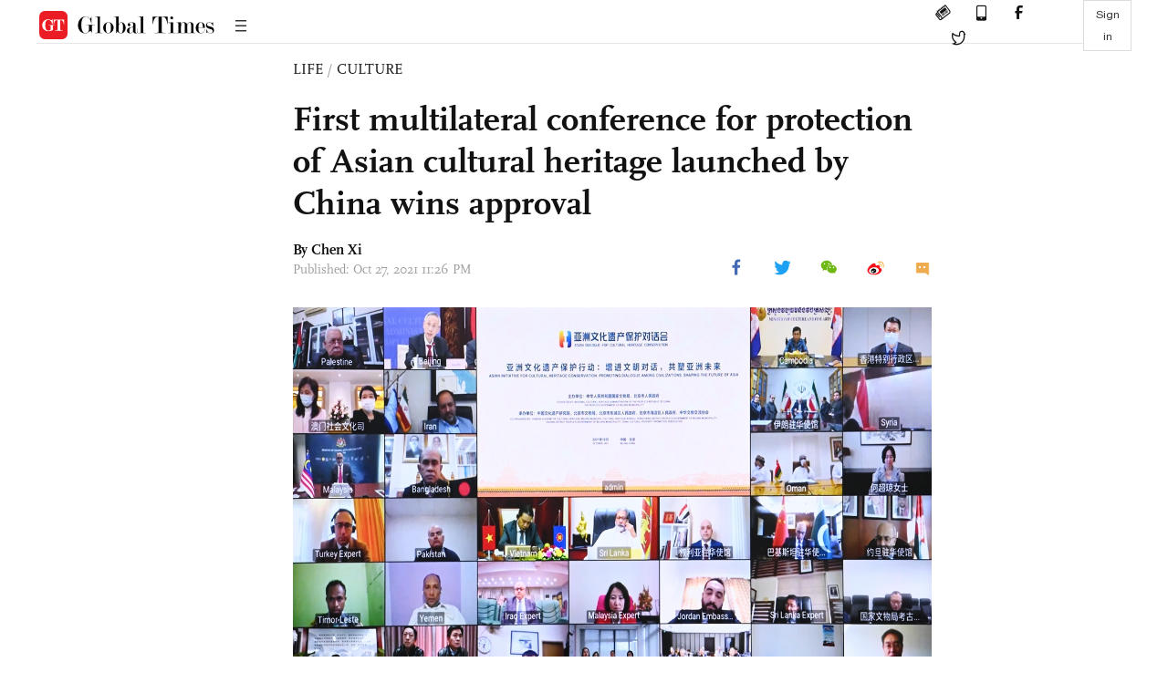

--- FILE ---
content_type: text/html
request_url: https://www.globaltimes.cn/page/202110/1237493.shtml
body_size: 3723
content:
<!DOCTYPE html
    PUBLIC "-//W3C//DTD XHTML 1.0 Transitional//EN" "http://www.w3.org/TR/xhtml1/DTD/xhtml1-transitional.dtd">
<html xmlns="http://www.w3.org/1999/xhtml">

<head>
    <meta http-equiv="Content-Type" content="text/html; charset=utf-8" />
    <title>First multilateral conference for protection of Asian cultural heritage launched by China wins approval - Global Times</title>
    <meta name="viewport" content="width=device-width, initial-scale=1.0">
    <meta http-equiv="X-UA-Compatible" content="IE=edge,chrome=1">
    <!--<meta http-equiv="X-UA-Compatible" content="IE=10; IE=9; IE=EDGE">-->
    <meta content="text/html; charset=UTF-8" http-equiv="Content-Type" />
    <meta content="text/javascript" http-equiv="Content-Script-Type" />
    <meta content="text/css" http-equiv="Content-Style-Type" />
    <meta id="MetaDescription" name="DESCRIPTION" content="The first multilateral conference for the protection of Asian cultural heritage, the Asian Dialogue for Cultural Heritage Conservation, was held on Wednesday in Beijing. " />
    <meta id="MetaImage" name="Logo" content="https://www.globaltimes.cn/Portals/0/attachment/2021/2021-10-27/983425b3-e989-4050-bd2e-39f1e9c7a0a8_s.jpeg" />
    <meta id="MetaKeywords" name="KEYWORDS" content="heritage,asian,cultural,conservation,conference," />
    <meta id="MetaCopyright" name="COPYRIGHT" content="Copyright 2021 by The Global Times" />
    <meta id="MetaAuthor" name="AUTHOR" content="Global Times" />
    <meta id="content_show_type" content="图文" />
    <meta id="channel_name" content="LIFE,Culture" />
    <meta id="channel_id" content="21,453" />
    <meta id="author_name" content="Chen Xi" />
    <meta name="RESOURCE-TYPE" content="DOCUMENT" />
    <meta name="DISTRIBUTION" content="GLOBAL" />
    <meta id="MetaRobots" name="ROBOTS" content="INDEX, FOLLOW" />
    <meta name="REVISIT-AFTER" content="1 DAYS" />
    <meta name="RATING" content="GENERAL" />
    <meta name="viewport" content="width=device-width, initial-scale=1.0">
    <meta name="twitter:image" content="https://www.globaltimes.cn/Portals/0/attachment/2021/2021-10-27/983425b3-e989-4050-bd2e-39f1e9c7a0a8.jpeg">
    <meta name="twitter:card" content="summary_large_image">
    <meta name="twitter:site" content="@globaltimesnews">
    <meta name="twitter:url" content="https://www.globaltimes.cn/page/202110/1237493.shtml">
    <meta name="twitter:title" content="First multilateral conference for protection of Asian cultural heritage launched by China wins approval">
    <meta name="twitter:description" content="The first multilateral conference for the protection of Asian cultural heritage, the Asian Dialogue for Cultural Heritage Conservation, was held on Wednesday in Beijing. ">
    <meta name="twitter:creator" content="@globaltimesnews">
    <meta property="og:image" content="https://www.globaltimes.cn/Portals/0/attachment/2021/2021-10-27/983425b3-e989-4050-bd2e-39f1e9c7a0a8.jpeg" />
    <script type="text/javascript" src="/js-n/jquery-3.7.0.min.js" language="javascript"></script>
    <script type="text/javascript" src="/js-n/jquery-migrate-3.4.0.min.js" language="javascript"></script>
    <script type="text/javascript" src="/js-n/file.js" language="javascript"></script>
    <script> load_file("/includes-n/article_head.html"); </script>
</head>

<body>
    <!-- 文章头部 -->
    <script> load_file("/includes-n/article_top.html"); </script>
    <!-- 文章内容部分 -->
    <div class="container article_section">
        <div class="row">
            <div class="article_page">
                <div class="article_left">
                    <ul class="article_left_share share_section">
                        <script> load_file("/includes-n/float_share_new.html"); </script>
                    </ul>
                </div>
                <div class="article">
                    <div class="article_top">
                        <div class="article_column"><span class="cloumm_level_one"><a href="https://www.globaltimes.cn/life/" target="_blank">LIFE</a></span>&nbsp;/&nbsp;<span class="cloumm_level_two"><a href="https://www.globaltimes.cn/life/culture/" target="_blank">CULTURE</a></span></div>
                        <div class="article_title">First multilateral conference for protection of Asian cultural heritage launched by China wins approval</div>
                        
                        <div class="author_share">
                            <div class="author_share_left"><span class="byline">By <div class="with_name_card">
  <div class="author_card"> 
	  <a class="author_card_img" href="https://www.globaltimes.cn//author/Reporter-Chen-Xi.html">
		  <img src="https://www.globaltimes.cn/Portals/0/attachment/2020/2020-11-01/50bd8508-c476-456e-afd4-8b01c4eb9c6e.png"></a>
    <div class="author_card_info">
      <div class="card_author_name"> <a href="https://www.globaltimes.cn//author/Reporter-Chen-Xi.html">Chen Xi</a> </div>
      <p class="card_author_desc">Global Times life reporter, covering culture, art and entertainment.</p>
    </div>
    <div class="bot_triangle"></div>
  </div>
  <a href="https://www.globaltimes.cn//author/Reporter-Chen-Xi.html" class="author_name">Chen Xi</a> 
</div> </span><span
                                    class="pub_time">Published: Oct 27, 2021 11:26 PM</span> </div>
                            <span class="article_top_share share_section">
                                <script> load_file("/includes-n/article_share_new.html"); </script>
                            </span>
                        </div>
                    </div>
                    <div class="article_content">
                        <div class="article_right"> <center><img id="545409" style="border-left-width: 0px; border-right-width: 0px; border-bottom-width: 0px; border-top-width: 0px" alt="Photo: courtesy of China’s National Cultural Heritage Administration " src="https://www.globaltimes.cn/Portals/0/attachment/2021/2021-10-27/983425b3-e989-4050-bd2e-39f1e9c7a0a8.jpeg" /></center>
<p class="picture" style="font-size: 13px; font-family: Times New Roman; color: #999; margin-top: 3px">Photo: courtesy of China’s National Cultural Heritage Administration </p><br />&nbsp;<br />The first multilateral conference for the protection of Asian cultural heritage, the Asian Dialogue for Cultural Heritage Conservation, was held on Wednesday in Beijing.&nbsp;<br /><br />Featuring the theme of “promoting dialogue among civilizations, shaping the future of Asia”, the Dialogue aims to move forward with the Asian Initiative for Cultural Heritage Conservation and open a new chapter for exchanges and mutual learning among Asian civilizations.&nbsp;<br /><br />Senior officials from 36 Asian countries and five international organizations including UNESCO, the International Council of Museums and the International Council on Monuments and Sites participated in the conference in the form of an online meeting.&nbsp;<br /><br />At the conference, the Asian Alliance for Cultural Heritage Conservation that was jointly initiated by 10 Asian countries – China, Armenia, Cambodia, the Democratic People's Republic of Korea, Iran, Kyrgyzstan, Pakistan, Syria, the United Arab Emirates and Yemen – was officially established.&nbsp;<br /><br />Li Qun, vice-minister of culture and tourism and head of China’s National Cultural Heritage Administration (NCHA), said at the conference that the NCHA has launched fruitful cooperation with many Asian countries in archaeology, the restoration of cultural relics, heritage declaration and management, and museum exhibition exchanges.&nbsp;<br /><br />“China is willing to take this conference as an opportunity to work with Asian countries and international organizations to inject new and stronger cultural forces into the co-building of an Asian community with a shared future,” he said.&nbsp;<br /><br />Representatives from the participating countries including Cambodia, Iran and Syria welcomed the initiative, and they pointed out that Asian cultural heritage is facing unprecedented challenges from urban development, climate change, natural disasters, the global pandemic and armed conflicts.<br /><br />According to data from the UNESCO World Heritage Center, about 50 percent of the world’s endangered world cultural heritage sites are located in Asia.<br /><br />“Preserving our heritage is not a luxury – it is a prerequisite for ensuring that future generations can inherit an identity, a history, a voice, and a sense of ownership of their past and future,” said Xing Qu, deputy director-general of UNESCO. Xing expressed thanks to China for organizing the event and for helping to address the challenges facing cultural heritage.&nbsp;<br /><br />The ceremony also set up the Asian Fund for Cultural Heritage Conservation as a special fund to support programs and projects in conservation, research and joint archaeology with regard to cultural heritage conservation in Asia.<br /><br />Meanwhile, the Asian Youth Ambassador Program for Cultural Heritage Conservation has been launched, aiming to nominate a number of young envoys with professional expertise and community capacity, implement a series of professional exchange and mass communication programs geared to the youth, and train young professionals with future-oriented vision for the conservation of cultural heritage across Asia.<br /><br />The conference will last until Thursday. Experts and scholars from 18 Asian countries will discuss 26 topics including “Cultural heritage promotes sustainable development in Asia,” and “Cultural heritage responds to future challenges in Asia.”<br /><br />At the closing ceremony, the Recommendations on the Asian Initiative for Cultural Heritage Conservation will be announced.&nbsp; <br>
                        </div>
                    </div>
                    <script> load_file("/includes-n/article_extend1.html"); </script>
                    <div class="article_footer">
                        <div class="article_footer_share share_section">
                            <script> load_file("/includes-n/article_share_new.html"); </script>
                        </div>
                    </div>
                    <script> load_file("/includes-n/article_extend2.html"); </script>
                    <script> load_file("/includes-n/article_comment.html"); </script>
                    <script> load_file("/includes-n/article_extend3.html"); </script>
                    <div class="related_section"><div class="column_title">RELATED ARTICLES</div><div class="related_article"><div class="related_img"><a href="https://www.globaltimes.cn/galleries/3993.html"><img src="https://www.globaltimes.cn/Portals/0/attachment/2021/2021-08-03/51e3b4b3-ee78-45ff-a364-d399ef6247b6_s.jpeg"></a></div><div class="related_content"><div class="new_title_s"><a href="https://www.globaltimes.cn/galleries/3993.html"> Diplomats from three countries experience China’s intangible cultural heritage in Jingdezhen, Jiangxi</a></div><p>On August 2, envoys from Kazakhstan, Azerbaijan and Cambodia went to Jingdezhen, famous for Chinese ceramics, to visit ...</p></div></div><div class="in_divider on_p"></div><div class="related_article"><div class="related_img"><a href="https://www.globaltimes.cn/page/202109/1234702.shtml"><img src="https://www.globaltimes.cn/Portals/0/attachment/2021/2021-09-21/edf99b93-f06a-4e58-a91b-1cf4c7c86c33_s.jpeg"></a></div><div class="related_content"><div class="new_title_s"><a href="https://www.globaltimes.cn/page/202109/1234702.shtml"> Shandong hosts online exhibition of its rich cultural heritage </a></div><p>East China's Shandong Province hosted an online exhibition of the region's rich cultural heritage on Thursday as part ...</p></div></div><div class="in_divider on_p"></div><div class="related_article"><div class="related_img"><a href="https://www.globaltimes.cn/page/202110/1237214.shtml"><img src="https://www.globaltimes.cn/Portals/0/attachment/2021/2021-10-25/4f416b45-4462-4f6e-93e9-d1eb8615c04b_s.jpeg"></a></div><div class="related_content"><div class="new_title_s"><a href="https://www.globaltimes.cn/page/202110/1237214.shtml"> The First multilateral conference on the Asian Dialogue for Cultural Heritage Conservation to open in Beijing</a></div><p>The first multilateral conference for the protection of Asian cultural heritage - the Asian Dialogue for Cultural Heritage ...</p></div></div><div class="in_divider on_p"></div></div>
                    <script> load_file("/includes-n/article_extend4.html"); </script>
                    <script> load_file("/includes-n/article_most_view.html"); </script>
                    <script> load_file("/includes-n/article_extend5.html"); </script>
                </div>
            </div>
        </div>
    </div>
    <div id="img_cover" style="display: none">
        <div class="close_cover"><img src="/img/close.png"></div>
        <img class="drag_img" src="">
    </div>
    <!-- 页面尾部 -->
    <script> load_file("/includes-n/footer.html"); </script>
    <script> load_file("/includes-n/addthis.html"); </script>
</body>
<script> load_file("/includes-n/article_bottom.html"); </script>
</html>

--- FILE ---
content_type: text/html
request_url: https://www.globaltimes.cn/includes-n/float_share_new.html
body_size: -54
content:
<li>
  <svg class="icon svg-icon fb" data-tar="fb" aria-hidden="true">
    <use xlink:href="#iconfacebook2"></use>
  </svg>
</li>
<li>
  <svg class="icon svg-icon tt" data-tar="tt" aria-hidden="true">
    <use xlink:href="#iconTwitter2"></use>
  </svg>
</li>
<li>
  <svg class="icon svg-icon wx" data-tar="wx" aria-hidden="true">
    <use xlink:href="#iconweixin"></use>
  </svg>
  <div class="wx_qcode hide" id="qcode_left">
    <img src="">
  </div>
</li>
<li>
  <svg class="icon svg-icon wb" data-tar="wb" aria-hidden="true">
    <use xlink:href="#iconweibo"></use>
  </svg>
</li>
<li>
  <a><img class="icon svg-icon comment_icon" src="/img/comment.png"></a>
</li>

--- FILE ---
content_type: text/html
request_url: https://www.globaltimes.cn/includes-n/article_most_view.html
body_size: 455
content:
<div class="most_view_section">
  <div class="column_title">MOST VIEWED</div>
  <div class="footer_most_view">
    <div class="most_view_left">
      <div class="most_article"><i class="top_3">1</i><a href="https://www.globaltimes.cn/page/202601/1353766.shtml">Chinese U23 team reaches historic final by defeating Vietnam 3-0 at U23 Asian Cup</a></div>

      <div class="most_article"><i class="top_3">2</i><a href="https://www.globaltimes.cn/page/202601/1353787.shtml">Macron calls for more Chinese FDIs in Europe’s key sectors; Brussels must fundamentally shift approach toward China: expert</a></div>

      <div class="most_article"><i class="top_3">3</i><a href="https://www.globaltimes.cn/page/202601/1353811.shtml">China firmly upholds UN-centered intl system, says Chinese FM in response to Trump's claim that 'Board of Peace' may replace UN</a></div>
    </div>
    <div class="most_view_right">

      <div class="most_article"><i>4</i><a href="https://www.globaltimes.cn/page/202601/1353767.shtml">Charity founded by Li Yapeng and his ex-wife Faye Wong thanks donors for helping rescue hospital treating children with cleft lip from possible closure over unpaid rent</a></div>

      <div class="most_article"><i>5</i><a href="https://www.globaltimes.cn/page/202601/1353804.shtml">Canada’s Carney warns of ‘rupture’ in global order at Davos, seen as veiled reference to Washington; Chinese expert says remarks reflect reassessment of world order under US pressure</a></div>

      <div class="most_article"><i>6</i><a href="https://www.globaltimes.cn/page/202601/1353782.shtml">So-called trade deal between US and Taiwan region would turn ‘tech island’ into ‘hollow island’: mainland spokesperson</a></div>
    </div>
  </div>
</div>